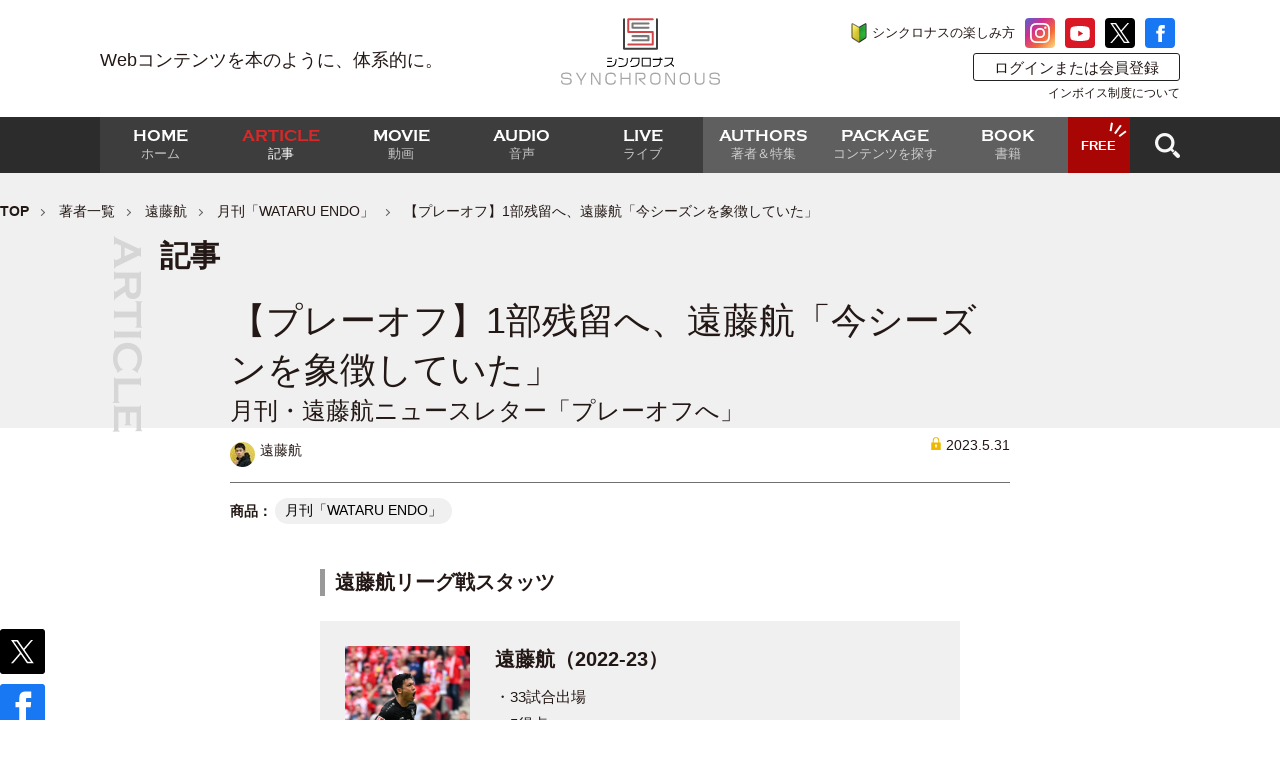

--- FILE ---
content_type: text/html; charset=utf-8
request_url: https://www.synchronous.jp/articles/-/962
body_size: 11889
content:
<!DOCTYPE html>
<html lang="ja">
<head>
<!-- Optimize Next -->
<script>(function(p,r,o,j,e,c,t,g){
p['_'+t]={};g=r.createElement('script');g.src='https://www.googletagmanager.com/gtm.js?id=GTM-'+t;r[o].prepend(g);
g=r.createElement('style');g.innerText='.'+e+t+'{visibility:hidden!important}';r[o].prepend(g);
r[o][j].add(e+t);setTimeout(function(){if(r[o][j].contains(e+t)){r[o][j].remove(e+t);p['_'+t]=0}},c)
})(window,document,'documentElement','classList','loading',2000,'5FD4DZDQ')</script>
<!-- End Optimize Next -->

<meta charset="UTF-8">
<meta http-equiv="X-UA-Compatible" content="IE=edge">
<meta name="viewport" content="width=device-width,initial-scale=1">
<meta name="format-detection" content="telephone=no">
<title>【プレーオフ】1部残留へ、遠藤航「今シーズンを象徴していた」 | SYNCHRONOUS シンクロナス</title>
<meta name="description" content="ブンデスリーガ2022-23はシーズンを終え、遠藤航が所属するシュツットガルトはシーズン16位。この結果、ブンデス2部で3位となった古豪・ハンブルガーSVと入れ替え戦を戦うことになる。キャプテン...">
<meta property="fb:app_id" content="910138766476878">
<meta property="og:locale" content="ja_JP">
<meta property="og:title" content="【プレーオフ】1部残留へ、遠藤航「今シーズンを象徴していた」 | SYNCHRONOUS シンクロナス">
<meta property="og:description" content="ブンデスリーガ2022-23はシーズンを終え、遠藤航が所属するシュツットガルトはシーズン16位。この結果、ブンデス2部で3位となった古豪・ハンブルガーSVと入れ替え戦を戦うことになる。キャプテン...">
<meta property="og:image" content="https://synchrns.ismcdn.jp/mwimgs/d/e/1200wm/img_de24c7a92ca670202532eb48efcffced2733765.jpg">
<meta property="og:url" content="https://www.synchronous.jp/articles/-/962">
<meta property="og:type" content="website">
<meta property="og:site_name" content="【プレーオフ】1部残留へ、遠藤航「今シーズンを象徴していた」 | SYNCHRONOUS シンクロナス">
<meta property="article:publisher" content="https://www.synchronous.jp/articles/-/962">
<meta name="twitter:card" content="summary_large_image">
<meta name="twitter:title" content="【プレーオフ】1部残留へ、遠藤航「今シーズンを象徴していた」 | SYNCHRONOUS シンクロナス">
<meta name="twitter:url" content="https://www.synchronous.jp/articles/-/962">
<meta name="twitter:description" content="ブンデスリーガ2022-23はシーズンを終え、遠藤航が所属するシュツットガルトはシーズン16位。この結果、ブンデス2部で3位となった古豪・ハンブルガーSVと入れ替え戦を戦うことになる。キャプテン...">
<meta name="twitter:image" content="https://synchrns.ismcdn.jp/mwimgs/d/e/1200wm/img_de24c7a92ca670202532eb48efcffced2733765.jpg">
<meta name="twitter:site" content="@Synchronous_JP">
<meta name="robots" content="max-image-preview:large">
<meta name="theme-color" content="#d82929">
<meta name="facebook-domain-verification" content="yhdb7f1kzrxhvb8lvfs9piqtn3grbg">
<link rel="alternate" type="application/rss+xml" title="RSS | SYNCHRONOUS シンクロナス" href="https://www.synchronous.jp/list/feed/rss" /><link rel="icon" type="image/png" href="https://synchrns.ismcdn.jp/common/images/icon/icon-192x192.png" sizes="192x192">
<link rel="apple-touch-icon" href="https://synchrns.ismcdn.jp/common/images/apple-touch-icon.png" sizes="180x180">
<link rel="shortcut icon" href="https://synchrns.ismcdn.jp/common/images/favicon.ico">
<link rel="canonical" href="https://www.synchronous.jp/articles/-/962">


<link href="https://players.brightcove.net/videojs-overlay/2/videojs-overlay.css" rel='stylesheet'>

<link href="https://synchrns.ismcdn.jp/resources/synchro/css/pc/shared/shared.css?rd=202510201350" rel="stylesheet">
<link href="https://synchrns.ismcdn.jp/resources/synchro/css/pc/page/article.css?rd=202510201350" rel="stylesheet">



<script src="https://synchrns.ismcdn.jp/resources/synchro/js/pc/article.js?rd=202510201350" defer></script>
<link rel="preconnect" href="https://synchrns.ismcdn.jp" crossorigin>
<link rel="preconnect" href="https://www.google-analytics.com" crossorigin>
<link rel="preconnect" href="https://www.googletagmanager.com" crossorigin>
<link rel="preconnect" href="https://ajax.googleapis.com" crossorigin><script>
dataLayer = [
  {
  "userStatus": 0,
  "contentId": "962",
  "title": "【プレーオフ】1部残留へ、遠藤航「今シーズンを象徴していた」",
  "category": "遠藤航",
  "genre": "記事",
  "pubDate": "2023/05/31 11:00:00",
  "elapsedDays": "961",
  "status": "有料"
}
];
</script>
<!-- Google Tag Manager -->
<script>(function(w,d,s,l,i){w[l]=w[l]||[];w[l].push({'gtm.start':
new Date().getTime(),event:'gtm.js'});var f=d.getElementsByTagName(s)[0],
j=d.createElement(s),dl=l!='dataLayer'?'&l='+l:'';j.async=true;j.src=
'https://www.googletagmanager.com/gtm.js?id='+i+dl;f.parentNode.insertBefore(j,f);
})(window,document,'script','dataLayer','GTM-NK78J9T');</script>
<!-- End Google Tag Manager -->
<script type="application/ld+json">
[{"@context":"http://schema.org","@type":"WebSite","name":"SYNCHRONOUS","alternateName":"SYNCHRONOUS シンクロナス","url":"https://www.synchronous.jp","potentialAction":{"@type":"SearchAction","target":"https://www.synchronous.jp/search?fulltext={search_term}","query-input":"required name=search_term"}},{"@context":"http://schema.org","@type":"BreadcrumbList","itemListElement":[{"@type":"ListItem","position":1,"item":{"@id":"https://www.synchronous.jp","name":"TOP"}},{"@type":"ListItem","position":2,"item":{"@id":"https://www.synchronous.jp/list/authors","name":"著者一覧"}},{"@type":"ListItem","position":3,"item":{"@id":"https://www.synchronous.jp/list/authors/wataruendo","name":"遠藤航"}},{"@type":"ListItem","position":4,"item":{"@id":"https://www.synchronous.jp/ud/content/6119eb747765614663070000","name":"月刊「WATARU ENDO」"}},{"@type":"ListItem","position":5,"item":{"@id":"https://www.synchronous.jp/articles/-/962","name":"【プレーオフ】1部残留へ、遠藤航「今シーズンを象徴していた」"}}]},{"@context":"http://schema.org","@type":"NewsArticle","mainEntityOfPage":{"@type":"WebPage","@id":"https://www.synchronous.jp/articles/-/962"},"headline":"【プレーオフ】1部残留へ、遠藤航「今シーズンを象徴していた」","image":{"@type":"ImageObject","url":"https://synchrns.ismcdn.jp/mwimgs/d/e/1280wm/img_de24c7a92ca670202532eb48efcffced2733765.jpg","width":"1280","height":"853"},"datePublished":"2023-05-31T11:00:00+09:00","dateModified":"2023-05-31T10:53:21+09:00","author":[{"@type":"Person","name":"遠藤航","url":"https://www.synchronous.jp/list/authors/wataruendo"}],"description":"ブンデスリーガ2022-23はシーズンを終え、遠藤航が所属するシュツットガルトはシーズン16位。この結果、ブンデス2部で3位となった古豪・ハンブルガーSVと入れ替え戦を戦うことになる。キャプテン...","publisher":{"@type":"Organization","name":"SYNCHRONOUS","logo":{"@type":"ImageObject","url":"https://www.synchronous.jp/common/images/synchro/logo-amp.png"}},"isAccessibleForFree":"False","hasPart":{"@type":"WebPageElement","isAccessibleForFree":"False","cssSelector":".paywall-content"}}]
</script>
<link rel="preload" as="image" href="https://synchrns.ismcdn.jp/common/images/synchro/logo.svg">
</head>
<body>
<!-- Google Tag Manager (noscript) -->
<noscript><iframe src="https://www.googletagmanager.com/ns.html?id=GTM-NK78J9T"
height="0" width="0" style="display:none;visibility:hidden"></iframe></noscript>
<!-- End Google Tag Manager (noscript) --><div class="l-wrap">

<header class="header" data-anchor="#top">

  <div class="header-upper l-header">
    <div class="header__tagline">
      Webコンテンツを本のように、体系的に。
    </div>
    <div class="header__logo"><a href="/"><img src="https://synchrns.ismcdn.jp/common/images/synchro/logo.svg" alt="シンクロナス SYNCHRONOUS" class="header-logo" width="159" height="67"></a></div>
    <div class="header-btn">
      <div class="header-btn-upper">
        <a href="/list/howto" class="c-icon-youngleaf">シンクロナスの楽しみ方</a>
        <a href="https://www.instagram.com/synchronous_jp" rel="noopener" target="_blank" class="c-btn-sns --insta"><img src="/common/images/synchro/v1/sns-insta-w.svg" width="20" height="20"></a>
        <a href="https://www.youtube.com/channel/UC4wVi7k8qF3JVsNzG7z92ag" rel="noopener" target="_blank" class="c-btn-sns --youtube"><img src="/common/images/synchro/v1/sns-youtube-w.svg" width="20" height="15"></a>
        <a href="https://x.com/Synchronous_JP" rel="noopener" target="_blank" class="c-btn-sns --x"><img src="/common/images/synchro/v1/sns-x-w.svg" width="20" height="20"></a>
        <a href="https://www.facebook.com/Synchronous-100399822250184/" rel="noopener" target="_blank" class="c-btn-sns --fb"><img src="/common/images/synchro/v1/sns-fb-w.svg" width="9" height="17"></a>
      </div>
      <div class="u-flex u-justify-end">
        <a href="https://regist.synchronous.jp/mypage/login?callback=https%3A%2F%2Fwww.synchronous.jp%2Fauth%2Fal%3Freturn_to%3D%252Farticles%252F-%252F962" class="header-btn__link">ログインまたは会員登録</a>
      </div>
      
      <div class="u-flex u-justify-end u-lg-mt-1">
        <a href="https://www.jbpress.co.jp/list/corporate/invoice/" target="_blank" rel="noopener" class="u-fs-12">インボイス制度について</a>
      </div>
      
    </div>
  </div>

  <div class="header-bottom">
      <div class="l-header u-flex u-justify-between u-items-center">
        <nav class="header-nav">
          <a href="/" class="header-nav__link --dark"><strong class="f-copperplate">HOME</strong><span>ホーム</span></a>
          <a href="/subcategory/%E8%A8%98%E4%BA%8B" class="header-nav__link --dark is-active"><strong class="f-copperplate">ARTICLE</strong><span>記事</span></a>
          <a href="/subcategory/%E5%8B%95%E7%94%BB" class="header-nav__link --dark"><strong class="f-copperplate">MOVIE</strong><span>動画</span></a>
          <a href="/subcategory/%E9%9F%B3%E5%A3%B0" class="header-nav__link  --dark"><strong class="f-copperplate">AUDIO</strong><span>音声</span></a>
          <a href="/subcategory/%E3%82%A4%E3%83%99%E3%83%B3%E3%83%88" class="header-nav__link --dark"><strong class="f-copperplate">LIVE</strong><span>ライブ</span></a>
          <a href="/list/authors" class="header-nav__link --light"><strong class="f-copperplate">AUTHORS</strong><span>著者＆特集</span></a>
          <a href="/list/content" class="header-nav__link --light"><strong class="f-copperplate">PACKAGE</strong><span>コンテンツを探す</span></a>
          <a href="/list/books" class="header-nav__link --light"><strong class="f-copperplate">BOOK</strong><span>書籍</span></a>
          <a href="/list/free_pickup" class="header-nav__link --darkred"><span>FREE</span></a>
        </nav>
        <div class="header-search js-header-search-icon">
          <img src="https://synchrns.ismcdn.jp/common/images/synchro/v1/icon-search.png" width="25" height="25" alt="">
        </div>
      </div>
    </div>
<div class="header-searchform js-header-searchform">
  <div class="header-searchform__inner">
    <form class="header-searchform__form" action="/search">
      <input type="text" class="header-searchform__text" name="fulltext" placeholder="サイト検索" value="">
      <div class="header-searchform__btn">
        <button type="submit" class="header-searchform__btn-icon"></button>
      </div>
    </form>
  </div>
</div>
</header>
  <div class="l-container">
  <div class="m-breadcrumb">
    <ul class="m-breadcrumb-list">
      <li class="m-breadcrumb-list-item">
        <a href="https://www.synchronous.jp" class="m-breadcrumb__link">TOP</a>
      </li>
      <li class="m-breadcrumb-list-item">
        <a href="https://www.synchronous.jp/list/authors" class="m-breadcrumb__link">著者一覧</a>
      </li>
      <li class="m-breadcrumb-list-item">
        <a href="https://www.synchronous.jp/list/authors/wataruendo" class="m-breadcrumb__link">遠藤航</a>
      </li>
      <li class="m-breadcrumb-list-item">
        <a href="https://www.synchronous.jp/ud/content/6119eb747765614663070000" class="m-breadcrumb__link">月刊「WATARU ENDO」</a>
      </li>
      <li class="m-breadcrumb-list-item">
        【プレーオフ】1部残留へ、遠藤航「今シーズンを象徴していた」
      </li>
    </ul>
  </div>
  
  <div class="c-headding --article">
    記事
  </div>
  <div class=" l-container-inner --article">
    <div class="article-signage">
      
      <h1 class="article-signage__ttl">【プレーオフ】1部残留へ、遠藤航「今シーズンを象徴していた」</h1>
        <div class="article-signage__subttl">月刊・遠藤航ニュースレター「プレーオフへ」</div>
      <div class="article-signage__data">
        <a href="/list/authors/wataruendo#packageprofile" class="m-articles-item__author">
            <div class="c-author-iconname">
    <img src="[data-uri]" data-src="https://synchrns.ismcdn.jp/mwimgs/d/c/25wm/img_dc165126f71b80e72764965d508859ad191393.jpg" data-srcset="https://synchrns.ismcdn.jp/mwimgs/d/c/25wm/img_dc165126f71b80e72764965d508859ad191393.jpg 1x, https://synchrns.ismcdn.jp/mwimgs/d/c/25wm/img_dc165126f71b80e72764965d508859ad191393.jpg 2x" alt="" class="lozad" width="25" height="25">
    <span>遠藤航</span>
  </div>

        </a>
        <div class="article-signage__date"><span class="c-mark-key"></span>2023.5.31</div>
      </div>
<div class="article-signage-contents">
  <a href="/ud/content/6119eb747765614663070000" class="article-signage-contents__item">月刊「WATARU ENDO」</a>
</div>
    </div>
  </div>      <div id="follow-body" class="follow-body">
<div class="following-sns js-following-sns" id="following-sns">
  <ul class="u-flex">
     <li class="u-lg-mr-5 u-sm-mr-2"><a rel="nofollow" href="https://x.com/intent/tweet?text=【プレーオフ】1部残留へ、遠藤航「今シーズンを象徴していた」&url=https://www.synchronous.jp/articles/-/962&hashtags=SYNCHRONOUS" target="_blank"><img src="https://synchrns.ismcdn.jp/common/images/synchro/v1/icon-x-color.png" alt="" width="45" height="45"></a></li>
     <li><a href="https://www.facebook.com/sharer/sharer.php?u=https://www.synchronous.jp/articles/-/962&t=【プレーオフ】1部残留へ、遠藤航「今シーズンを象徴していた」" target="_blank"><img src="https://synchrns.ismcdn.jp/common/images/synchro/v1/icon-fb-color.png" alt="" width="45" height="45"></a></li>
  </ul>
</div>        <div class="l-main">

<div class="l-body article-body">
      <h3 class="accent" id="tbcontents-1">遠藤航リーグ戦スタッツ</h3>

<div class="template-box">
<div class="template-box__image">
<figure class="image-area figure-center" style="width:600px;"><img alt="" class="lozad" src="" data-src="https://synchrns.ismcdn.jp/mwimgs/b/3/640wm/img_b305bb49471ae99f44639bc3ecbf5c91900194.jpg" data-srcset="https://synchrns.ismcdn.jp/mwimgs/b/3/640wm/img_b305bb49471ae99f44639bc3ecbf5c91900194.jpg 1x, https://synchrns.ismcdn.jp/mwimgs/b/3/1280wm/img_b305bb49471ae99f44639bc3ecbf5c91900194.jpg 2x" width="640" height="1001"></figure>
</div>

<p> </p>

<div class="template-box__text">
<div class="template-box__text__name">遠藤航（2022-23）</div>

<p>・33試合出場<br>
・5得点<br>
・4アシスト<br>
・デュエル勝利数439（ブンデス4位）<br>
・走行距離356km（ブンデス7位）  </p>
</div>

<p> </p>
</div>

<p class="accent"> </p>

<h3 class="accent" id="tbcontents-2">入れ替え戦「やるのは自分たち」</h3>

<p>　22－23シーズンのリーグ戦が終わり、僕たちシュツットガルトは入れ替え戦を戦うことになりました。</p>

<p>　18チームが戦うブンデスリーガは17、18位のクラブが自動的に降格し、16位がプレーオフとして入れ替え戦を戦うレギュレーションになっています。</p>

<p style="text-align: center;">※</p>

<p>　最終節を迎える前、15位にいた僕たちは勝てばそのまま自動残留。来シーズンもブンデス1部で戦うことができました。</p>

<p>　相手はホッフェンハイム。</p>

<p>　場所はメルセデスベンツ・アレーナ。収容人数60,449人を誇るホームスタジアムで戦えることは大きなアドバンテージでした。</p>

<p>　加えてその前の試合、アウェイのマインツ戦では4対1で逆転勝利を飾り、チームのモチベーションも高いはずでした。</p>

<p>　しかし結果は1対1のドロー。</p>

<p>　引き分けの場合、残留を争う（麻也君が所属する）シャルケ、（浅野琢磨）ボーフムが勝利すると僕たちは自動降格となります。</p>

<p>　試合終了のホイッスルが鳴った瞬間、チームメイトたちが膝から崩れ落ち、頭を抱える選手もいました。</p>

<p>　他会場の結果を耳に入れていなかった僕は、「ああ、降格してしまったんだ」と思いました。</p>

<p>　キャプテンとして2シーズン目、大きな責任を感じました。</p>

<p>　ベンチに戻り（原口）元気くんに聞きました。</p>

<p>「どこが勝ったんですか？」</p>

<p>　すると元気くんは「入れ替え戦だよ」と。</p>

<p>　ボーフムは勝ったことで残留、シャルケは敗北を喫して降格（その前の33節の段階でヘルタの降格が決まっていました）。僕たちがプレーオフを戦うことになったと言うのです。...</p>
    <div class="js-body paywall-content">
    </div>
</div>        </div>
      </div>

      <div class="l-main">
<div class="c-author-link">
  <a href="/list/authors/wataruendo" style="background-color:#70191a;">遠藤航のページへ</a>
</div><div class="article-keyowrds">
    <a href="/search?keyword[]=%E9%81%A0%E8%97%A4%E8%88%AA" rel="tag" class="article-keyowrds__link">遠藤航</a>
    <a href="/search?keyword[]=%E5%85%A5%E3%82%8C%E6%9B%BF%E3%81%88%E6%88%A6" rel="tag" class="article-keyowrds__link">入れ替え戦</a>
    <a href="/search?keyword[]=%E3%83%8F%E3%83%B3%E3%83%96%E3%83%AB%E3%82%AC%E3%83%BCSV" rel="tag" class="article-keyowrds__link">ハンブルガーSV</a>
    <a href="/search?keyword[]=%E3%83%97%E3%83%AC%E3%83%BC%E3%82%AA%E3%83%95" rel="tag" class="article-keyowrds__link">プレーオフ</a>
    <a href="/search?keyword[]=%E3%83%96%E3%83%B3%E3%83%87%E3%82%B9%E3%83%AA%E3%83%BC%E3%82%AC" rel="tag" class="article-keyowrds__link">ブンデスリーガ</a>
</div><div class="recommend-article">
  <div class="c-headline">関連記事</div>
  <div class="m-list-3c">
        <article class="m-article-column">
    <div class="m-article-column__img">
      <a href="/articles/-/3272">
        <img src="[data-uri]" data-src="https://synchrns.ismcdn.jp/mwimgs/a/4/280/img_a463e115e972c9e65777614cd56b3b8e214685.png" data-srcset="https://synchrns.ismcdn.jp/mwimgs/a/4/280/img_a463e115e972c9e65777614cd56b3b8e214685.png 1x, https://synchrns.ismcdn.jp/mwimgs/a/4/560/img_a463e115e972c9e65777614cd56b3b8e214685.png 2x" alt="" class="lozad" width="280" height="158">
      </a>
    </div>
    <div class="m-article-column__content">
      <div class="m-article-column__upper">
        
        <div class="m-article-column__date">
          <span class="c-mark-key"></span><time datetime="2025-12-30" class="c-date">2025.12.30</time>
        </div>
      </div>
      
      <div class="m-article-column__ttl">
        <a href="/articles/-/3272">【遠藤航】2026年は「感情に従う」とは？</a>
      </div>
      
    </div>
    </a>
    </article>

        <article class="m-article-column">
    <div class="m-article-column__img">
      <a href="/articles/-/3246">
        <img src="[data-uri]" data-src="https://synchrns.ismcdn.jp/mwimgs/c/1/280/img_c1337d18b0dd3f0d8b8598b33748213e232303.png" data-srcset="https://synchrns.ismcdn.jp/mwimgs/c/1/280/img_c1337d18b0dd3f0d8b8598b33748213e232303.png 1x, https://synchrns.ismcdn.jp/mwimgs/c/1/560/img_c1337d18b0dd3f0d8b8598b33748213e232303.png 2x" alt="" class="lozad" width="280" height="158">
      </a>
    </div>
    <div class="m-article-column__content">
      <div class="m-article-column__upper">
        
        <div class="m-article-column__date">
          <span class="c-mark-key"></span><time datetime="2025-12-24" class="c-date">2025.12.24</time>
        </div>
      </div>
      
      <div class="m-article-column__ttl">
        <a href="/articles/-/3246">【遠藤航】離脱中、気になる負傷について／W杯組合せ、オランダ勢の反応</a>
      </div>
      
    </div>
    </a>
    </article>

        <article class="m-article-column">
    <div class="m-article-column__img">
      <a href="/articles/-/3190">
        <img src="[data-uri]" data-src="https://synchrns.ismcdn.jp/mwimgs/c/4/280/img_c41e1b4362518aa6feb57f46a81b78b3118683.png" data-srcset="https://synchrns.ismcdn.jp/mwimgs/c/4/280/img_c41e1b4362518aa6feb57f46a81b78b3118683.png 1x, https://synchrns.ismcdn.jp/mwimgs/c/4/560/img_c41e1b4362518aa6feb57f46a81b78b3118683.png 2x" alt="" class="lozad" width="280" height="158">
      </a>
    </div>
    <div class="m-article-column__content">
      <div class="m-article-column__upper">
        
        <div class="m-article-column__date">
          <span class="c-mark-key"></span><time datetime="2025-12-06" class="c-date">2025.12.6</time>
        </div>
      </div>
      
      <div class="m-article-column__ttl">
        <a href="/articles/-/3190">【遠藤航】W杯組み合わせ決定「そっちか」……つい笑みがこぼれた瞬間</a>
      </div>
      
    </div>
    </a>
    </article>

        <article class="m-article-column">
    <div class="m-article-column__img">
      <a href="/articles/-/3014">
        <img src="[data-uri]" data-src="https://synchrns.ismcdn.jp/mwimgs/6/3/280/img_639426b0d56383d1e0badaa4f981ec769070688.jpg" data-srcset="https://synchrns.ismcdn.jp/mwimgs/6/3/280/img_639426b0d56383d1e0badaa4f981ec769070688.jpg 1x, https://synchrns.ismcdn.jp/mwimgs/6/3/560/img_639426b0d56383d1e0badaa4f981ec769070688.jpg 2x" alt="" class="lozad" width="280" height="197">
      </a>
    </div>
    <div class="m-article-column__content">
      <div class="m-article-column__upper">
        
        <div class="m-article-column__date">
          <span class="c-mark-key"></span><time datetime="2025-10-17" class="c-date">2025.10.17</time>
        </div>
      </div>
      
      <div class="m-article-column__ttl">
        <a href="/articles/-/3014">【遠藤航】リバプールの不調？　僕にできることを考えてみる</a>
      </div>
      
    </div>
    </a>
    </article>

        <article class="m-article-column">
    <div class="m-article-column__img">
      <a href="/articles/-/3013">
        <img src="[data-uri]" data-src="https://synchrns.ismcdn.jp/mwimgs/9/f/280/img_9f6ca3d7c132397e025bb5eb104d0a333755504.jpg" data-srcset="https://synchrns.ismcdn.jp/mwimgs/9/f/280/img_9f6ca3d7c132397e025bb5eb104d0a333755504.jpg 1x, https://synchrns.ismcdn.jp/mwimgs/9/f/560/img_9f6ca3d7c132397e025bb5eb104d0a333755504.jpg 2x" alt="" class="lozad" width="280" height="186">
      </a>
    </div>
    <div class="m-article-column__content">
      <div class="m-article-column__upper">
        
        <div class="m-article-column__date">
          <span class="c-mark-key"></span><time datetime="2025-10-16" class="c-date">2025.10.16</time>
        </div>
      </div>
      
      <div class="m-article-column__ttl">
        <a href="/articles/-/3013">【遠藤航】ブラジル撃破をイギリスから見守る。日本代表のこと</a>
      </div>
      
    </div>
    </a>
    </article>

        <article class="m-article-column">
    <div class="m-article-column__img">
      <a href="/articles/-/2965">
        <img src="[data-uri]" data-src="https://synchrns.ismcdn.jp/mwimgs/7/8/280/img_7838d94e76abc441e3b12e3c144cc4793862091.jpg" data-srcset="https://synchrns.ismcdn.jp/mwimgs/7/8/280/img_7838d94e76abc441e3b12e3c144cc4793862091.jpg 1x, https://synchrns.ismcdn.jp/mwimgs/7/8/560/img_7838d94e76abc441e3b12e3c144cc4793862091.jpg 2x" alt="" class="lozad" width="280" height="186">
      </a>
    </div>
    <div class="m-article-column__content">
      <div class="m-article-column__upper">
        
        <div class="m-article-column__date">
          <span class="c-mark-key"></span><time datetime="2025-10-03" class="c-date">2025.10.3</time>
        </div>
      </div>
      
      <div class="m-article-column__ttl">
        <a href="/articles/-/2965">【独占・遠藤航】苦境にも「だからこそ、信頼を勝ち取る作業を」</a>
      </div>
      
    </div>
    </a>
    </article>

  </div>
  <div class="c-more-link u-lg-mb-5">
    <a href="/search?catecode[]=wataruendo&subcategory[]=記事">もっとみる</a>
  </div>
</div>
<div class="recommend-article">
  <div class="c-headline">関連動画</div>
  <div class="m-list-3c">
        <article class="m-article-column">
    <div class="m-article-column__img c-icon-play">
      <a href="/articles/-/3322">
        <img src="[data-uri]" data-src="https://synchrns.ismcdn.jp/mwimgs/4/f/280/img_4f0bac63bac1b040758ead33e8a749a5204460.png" data-srcset="https://synchrns.ismcdn.jp/mwimgs/4/f/280/img_4f0bac63bac1b040758ead33e8a749a5204460.png 1x, https://synchrns.ismcdn.jp/mwimgs/4/f/560/img_4f0bac63bac1b040758ead33e8a749a5204460.png 2x" alt="" class="lozad" width="280" height="158">
      </a>
    </div>
    <div class="m-article-column__content">
      <div class="m-article-column__upper">
        
        <div class="m-article-column__date">
          <span class="c-mark-key"></span><time datetime="2026-01-15" class="c-date">2026.1.15</time>
        </div>
      </div>
      
      <div class="m-article-column__ttl">
        <a href="/articles/-/3322">【独占・遠藤航】変わったピッチ眼「10％の失点の確率を防ぐ」</a>
      </div>
      
    </div>
    </a>
    </article>

        <article class="m-article-column">
    <div class="m-article-column__img c-icon-play">
      <a href="/articles/-/3197">
        <img src="[data-uri]" data-src="https://synchrns.ismcdn.jp/mwimgs/9/e/280/img_9eee79de9057d0bc1118a303833312ad226385.png" data-srcset="https://synchrns.ismcdn.jp/mwimgs/9/e/280/img_9eee79de9057d0bc1118a303833312ad226385.png 1x, https://synchrns.ismcdn.jp/mwimgs/9/e/560/img_9eee79de9057d0bc1118a303833312ad226385.png 2x" alt="" class="lozad" width="280" height="158">
      </a>
    </div>
    <div class="m-article-column__content">
      <div class="m-article-column__upper">
        
        <div class="m-article-column__date">
          <span class="c-mark-key"></span><time datetime="2025-12-10" class="c-date">2025.12.10</time>
        </div>
      </div>
      
      <div class="m-article-column__ttl">
        <a href="/articles/-/3197">【独占・遠藤航】「台頭・佐野海舟」「試合勘？」2025年の日本代表、締めくくりをどう感じたか</a>
      </div>
      
    </div>
    </a>
    </article>

        <article class="m-article-column">
    <div class="m-article-column__img c-icon-play">
      <a href="/articles/-/3112">
        <img src="[data-uri]" data-src="https://synchrns.ismcdn.jp/mwimgs/d/0/280/img_d08183f01cecfc52632974a05682eaa2165860.png" data-srcset="https://synchrns.ismcdn.jp/mwimgs/d/0/280/img_d08183f01cecfc52632974a05682eaa2165860.png 1x, https://synchrns.ismcdn.jp/mwimgs/d/0/560/img_d08183f01cecfc52632974a05682eaa2165860.png 2x" alt="" class="lozad" width="280" height="158">
      </a>
    </div>
    <div class="m-article-column__content">
      <div class="m-article-column__upper">
        
        <div class="m-article-column__date">
          <span class="c-mark-key"></span><time datetime="2025-11-12" class="c-date">2025.11.12</time>
        </div>
      </div>
      
      <div class="m-article-column__ttl">
        <a href="/articles/-/3112">【独占・遠藤航】カラバオ、クリスタルパレスに敗戦。鎌田大地との会話</a>
      </div>
      
    </div>
    </a>
    </article>

        <article class="m-article-column">
    <div class="m-article-column__img c-icon-play">
      <a href="/articles/-/3075">
        <img src="[data-uri]" data-src="https://synchrns.ismcdn.jp/mwimgs/f/8/280/img_f8b2765e903c8a82d4da0447a0da49a3242068.png" data-srcset="https://synchrns.ismcdn.jp/mwimgs/f/8/280/img_f8b2765e903c8a82d4da0447a0da49a3242068.png 1x, https://synchrns.ismcdn.jp/mwimgs/f/8/560/img_f8b2765e903c8a82d4da0447a0da49a3242068.png 2x" alt="" class="lozad" width="280" height="158">
      </a>
    </div>
    <div class="m-article-column__content">
      <div class="m-article-column__upper">
        
        <div class="m-article-column__date">
          <span class="c-mark-key"></span><time datetime="2025-11-01" class="c-date">2025.11.1</time>
        </div>
      </div>
      
      <div class="m-article-column__ttl">
        <a href="/articles/-/3075">【独占・遠藤航】苦しい時期、取り組むべきことは？　リバプールの選手ミーティングは？</a>
      </div>
      
    </div>
    </a>
    </article>

        <article class="m-article-column">
    <div class="m-article-column__img c-icon-play">
      <a href="/articles/-/2921">
        <img src="[data-uri]" data-src="https://synchrns.ismcdn.jp/mwimgs/4/2/280/img_421f5e5734564f544914a691c9d266961586773.png" data-srcset="https://synchrns.ismcdn.jp/mwimgs/4/2/280/img_421f5e5734564f544914a691c9d266961586773.png 1x, https://synchrns.ismcdn.jp/mwimgs/4/2/560/img_421f5e5734564f544914a691c9d266961586773.png 2x" alt="" class="lozad" width="280" height="191">
      </a>
    </div>
    <div class="m-article-column__content">
      <div class="m-article-column__upper">
        
        <div class="m-article-column__date">
          <span class="c-mark-key"></span><time datetime="2025-09-21" class="c-date">2025.9.21</time>
        </div>
      </div>
      
      <div class="m-article-column__ttl">
        <a href="/articles/-/2921">【遠藤航カップ2025】「みんな上手すぎ」日本代表選手が唸った！遠藤航チームとの夢の対戦、フルカバーでお届け</a>
      </div>
      
    </div>
    </a>
    </article>

        <article class="m-article-column">
    <div class="m-article-column__img c-icon-play">
      <a href="/articles/-/2919">
        <img src="[data-uri]" data-src="https://synchrns.ismcdn.jp/mwimgs/d/6/280/img_d6e7966a7ac00a88130df1fadeb1ed8c2792482.jpg" data-srcset="https://synchrns.ismcdn.jp/mwimgs/d/6/280/img_d6e7966a7ac00a88130df1fadeb1ed8c2792482.jpg 1x, https://synchrns.ismcdn.jp/mwimgs/d/6/560/img_d6e7966a7ac00a88130df1fadeb1ed8c2792482.jpg 2x" alt="" class="lozad" width="280" height="186">
      </a>
    </div>
    <div class="m-article-column__content">
      <div class="m-article-column__upper">
        
        <div class="m-article-column__date">
          <span class="c-mark-key"></span><time datetime="2025-09-21" class="c-date">2025.9.21</time>
        </div>
      </div>
      
      <div class="m-article-column__ttl">
        <a href="/articles/-/2919">【遠藤航】日本代表、メキシコ・アメリカ戦を「いい経験」と振り返るワケは？</a>
      </div>
      
    </div>
    </a>
    </article>

  </div>
  <div class="c-more-link">
    <a href="/search?catecode[]=wataruendo&subcategory[]=動画">もっとみる</a>
  </div>
</div>
<div class="recommend-article">
  <div class="c-headline">関連音声</div>
  <div class="m-list-3c">
        <article class="m-article-column">
    <div class="m-article-column__img c-icon-play">
      <a href="/articles/-/1261">
        <img src="[data-uri]" data-src="https://synchrns.ismcdn.jp/mwimgs/3/5/280/img_352653ba43306ab3fcf434209024d6dc1558268.png" data-srcset="https://synchrns.ismcdn.jp/mwimgs/3/5/280/img_352653ba43306ab3fcf434209024d6dc1558268.png 1x, https://synchrns.ismcdn.jp/mwimgs/3/5/560/img_352653ba43306ab3fcf434209024d6dc1558268.png 2x" alt="" class="lozad" width="280" height="156">
      </a>
    </div>
    <div class="m-article-column__content">
      <div class="m-article-column__upper">
        
        <div class="m-article-column__date">
          <span class="c-mark-key"></span><time datetime="2023-11-20" class="c-date">2023.11.20</time>
        </div>
      </div>
      
      <div class="m-article-column__ttl">
        <a href="/articles/-/1261">【フル出場】遠藤航が振り返る、ブレントフォード戦「判断ははっきりしていた」</a>
      </div>
      
    </div>
    </a>
    </article>

        <article class="m-article-column">
    <div class="m-article-column__img c-icon-play">
      <a href="/articles/-/1114">
        <img src="[data-uri]" data-src="https://synchrns.ismcdn.jp/mwimgs/7/f/280/img_7fccf07bdd5a26adbbe33bffbddcfff72355368.png" data-srcset="https://synchrns.ismcdn.jp/mwimgs/7/f/280/img_7fccf07bdd5a26adbbe33bffbddcfff72355368.png 1x, https://synchrns.ismcdn.jp/mwimgs/7/f/560/img_7fccf07bdd5a26adbbe33bffbddcfff72355368.png 2x" alt="" class="lozad" width="280" height="156">
      </a>
    </div>
    <div class="m-article-column__content">
      <div class="m-article-column__upper">
        
        <div class="m-article-column__date">
          <span class="c-mark-key"></span><time datetime="2023-09-06" class="c-date">2023.9.6</time>
        </div>
      </div>
      
      <div class="m-article-column__ttl">
        <a href="/articles/-/1114">【遠藤航】振り返る3試合「正直、これまで見た中でもっとも衝撃だった選手が……」</a>
      </div>
      
    </div>
    </a>
    </article>

        <article class="m-article-column">
    <div class="m-article-column__img c-icon-play">
      <a href="/articles/-/408">
        <img src="[data-uri]" data-src="https://synchrns.ismcdn.jp/mwimgs/2/9/280/img_29dff1c44620b7d2755baaa900ab5080274442.jpg" data-srcset="https://synchrns.ismcdn.jp/mwimgs/2/9/280/img_29dff1c44620b7d2755baaa900ab5080274442.jpg 1x, https://synchrns.ismcdn.jp/mwimgs/2/9/560/img_29dff1c44620b7d2755baaa900ab5080274442.jpg 2x" alt="" class="lozad" width="280" height="157">
      </a>
    </div>
    <div class="m-article-column__content">
      <div class="m-article-column__upper">
        
        <div class="m-article-column__date">
          <span class="c-mark-key"></span><time datetime="2022-03-12" class="c-date">2022.3.12</time>
        </div>
      </div>
      
      <div class="m-article-column__ttl">
        <a href="/articles/-/408">【音声解説】「劇的逆転勝利」の裏側にあった数的優位の捉え直し</a>
      </div>
      
    </div>
    </a>
    </article>

        <article class="m-article-column">
    <div class="m-article-column__img c-icon-play">
      <a href="/articles/-/372">
        <img src="[data-uri]" data-src="https://synchrns.ismcdn.jp/mwimgs/5/3/280/img_5314ae3e3c46120b34044f0e99bca6a819032916.jpg" data-srcset="https://synchrns.ismcdn.jp/mwimgs/5/3/280/img_5314ae3e3c46120b34044f0e99bca6a819032916.jpg 1x, https://synchrns.ismcdn.jp/mwimgs/5/3/560/img_5314ae3e3c46120b34044f0e99bca6a819032916.jpg 2x" alt="" class="lozad" width="280" height="186">
      </a>
    </div>
    <div class="m-article-column__content">
      <div class="m-article-column__upper">
        
        <div class="m-article-column__date">
          <span class="c-mark-key"></span><time datetime="2022-02-12" class="c-date">2022.2.12</time>
        </div>
      </div>
      
      <div class="m-article-column__ttl">
        <a href="/articles/-/372">【遠藤航】バースデー特別live配信アーカイブ</a>
      </div>
      
    </div>
    </a>
    </article>

        <article class="m-article-column">
    <div class="m-article-column__img c-icon-play">
      <a href="/articles/-/325">
        <img src="[data-uri]" data-src="https://synchrns.ismcdn.jp/mwimgs/3/9/280/img_3959c072882e3fd5b14bc41b7785ef3c290811.jpg" data-srcset="https://synchrns.ismcdn.jp/mwimgs/3/9/280/img_3959c072882e3fd5b14bc41b7785ef3c290811.jpg 1x, https://synchrns.ismcdn.jp/mwimgs/3/9/560/img_3959c072882e3fd5b14bc41b7785ef3c290811.jpg 2x" alt="" class="lozad" width="280" height="157">
      </a>
    </div>
    <div class="m-article-column__content">
      <div class="m-article-column__upper">
        
        <div class="m-article-column__date">
          <span class="c-mark-key"></span><time datetime="2022-01-13" class="c-date">2022.1.13</time>
        </div>
      </div>
      
      <div class="m-article-column__ttl">
        <a href="/articles/-/325">【遠藤航／音声】2022年、まだまだ成長できる</a>
      </div>
      
    </div>
    </a>
    </article>

        <article class="m-article-column">
    <div class="m-article-column__img c-icon-play">
      <a href="/articles/-/235">
        <img src="[data-uri]" data-src="https://synchrns.ismcdn.jp/mwimgs/5/7/280/img_575282bf7ce02ad8a42f2e522b77bf4c126222.jpg" data-srcset="https://synchrns.ismcdn.jp/mwimgs/5/7/280/img_575282bf7ce02ad8a42f2e522b77bf4c126222.jpg 1x, https://synchrns.ismcdn.jp/mwimgs/5/7/560/img_575282bf7ce02ad8a42f2e522b77bf4c126222.jpg 2x" alt="" class="lozad" width="280" height="157">
      </a>
    </div>
    <div class="m-article-column__content">
      <div class="m-article-column__upper">
        
        <div class="m-article-column__date">
          <span class="c-mark-key"></span><time datetime="2021-11-04" class="c-date">2021.11.4</time>
        </div>
      </div>
      
      <div class="m-article-column__ttl">
        <a href="/articles/-/235">【音声】遠藤航・ブンデス「プレスのかけ方」の多様さを語る</a>
      </div>
      
    </div>
    </a>
    </article>

  </div>
</div>
<div class="recommend-article">
  <div class="c-headline">関連イベント</div>
  <div class="m-list-3c">
        <article class="m-article- --3col">
    <div class="m-article- --3col__img">
      <a href="/articles/-/2453">
        <img src="[data-uri]" data-src="https://synchrns.ismcdn.jp/mwimgs/f/5/280/img_f55390a167cd555a06198561eb7200802447498.jpg" data-srcset="https://synchrns.ismcdn.jp/mwimgs/f/5/280/img_f55390a167cd555a06198561eb7200802447498.jpg 1x, https://synchrns.ismcdn.jp/mwimgs/f/5/560/img_f55390a167cd555a06198561eb7200802447498.jpg 2x" alt="" class="lozad" width="280" height="157">
      </a>
    </div>
    <div class="m-article- --3col__content">
      <div class="m-article- --3col__upper">
        
        <div class="m-article- --3col__date">
          <span class="c-mark-key"></span><time datetime="2025-04-30" class="c-date">2025.4.30</time>
        </div>
      </div>
      
      <div class="m-article- --3col__ttl">
        <a href="/articles/-/2453">【6月13日／イベント】遠藤航「The REAL PICK UP MATCH」</a>
      </div>
      
    </div>
    </a>
    </article>

        <article class="m-article- --3col">
    <div class="m-article- --3col__img">
      <a href="/articles/-/2454">
        <img src="[data-uri]" data-src="https://synchrns.ismcdn.jp/mwimgs/4/1/280/img_4143564ff3740e2e0091c9bb2350523c3412911.jpg" data-srcset="https://synchrns.ismcdn.jp/mwimgs/4/1/280/img_4143564ff3740e2e0091c9bb2350523c3412911.jpg 1x, https://synchrns.ismcdn.jp/mwimgs/4/1/560/img_4143564ff3740e2e0091c9bb2350523c3412911.jpg 2x" alt="" class="lozad" width="280" height="157">
      </a>
    </div>
    <div class="m-article- --3col__content">
      <div class="m-article- --3col__upper">
        
        <div class="m-article- --3col__date">
          <span class="c-mark-key"></span><time datetime="2025-04-28" class="c-date">2025.4.28</time>
        </div>
      </div>
      
      <div class="m-article- --3col__ttl">
        <a href="/articles/-/2454">【6月14日／イベント】「遠藤航カップ」2025開催決定</a>
      </div>
      
    </div>
    </a>
    </article>

        <article class="m-article- --3col">
    <div class="m-article- --3col__img">
      <a href="/articles/-/1606">
        <img src="[data-uri]" data-src="https://synchrns.ismcdn.jp/mwimgs/3/5/280/img_357a2a91df07ea765c55e87a4c4bed241069279.png" data-srcset="https://synchrns.ismcdn.jp/mwimgs/3/5/280/img_357a2a91df07ea765c55e87a4c4bed241069279.png 1x, https://synchrns.ismcdn.jp/mwimgs/3/5/560/img_357a2a91df07ea765c55e87a4c4bed241069279.png 2x" alt="" class="lozad" width="280" height="157">
      </a>
    </div>
    <div class="m-article- --3col__content">
      <div class="m-article- --3col__upper">
        
        <div class="m-article- --3col__date">
          <time datetime="2024-05-21" class="c-date">2024.5.21</time>
        </div>
      </div>
      
      <div class="m-article- --3col__ttl">
        <a href="/articles/-/1606">【月刊遠藤航イベント、2DAYS！】6月21、22日の概要</a>
      </div>
      
    </div>
    </a>
    </article>

        <article class="m-article- --3col">
    <div class="m-article- --3col__img">
      <a href="/articles/-/936">
        <img src="[data-uri]" data-src="https://synchrns.ismcdn.jp/mwimgs/b/f/280/img_bf46bdb860d03323d74feb694855005b2456522.png" data-srcset="https://synchrns.ismcdn.jp/mwimgs/b/f/280/img_bf46bdb860d03323d74feb694855005b2456522.png 1x, https://synchrns.ismcdn.jp/mwimgs/b/f/560/img_bf46bdb860d03323d74feb694855005b2456522.png 2x" alt="" class="lozad" width="280" height="157">
      </a>
    </div>
    <div class="m-article- --3col__content">
      <div class="m-article- --3col__upper">
        
        <div class="m-article- --3col__date">
          <span class="c-mark-key"></span><time datetime="2023-05-18" class="c-date">2023.5.18</time>
        </div>
      </div>
      
      <div class="m-article- --3col__ttl">
        <a href="/articles/-/936">【募集開始／トーク＆体験イベント】6月25日、遠藤航の視点をピッチで感じる！</a>
      </div>
      
    </div>
    </a>
    </article>

        <article class="m-article- --3col">
    <div class="m-article- --3col__img">
      <a href="/articles/-/761">
        <img src="[data-uri]" data-src="https://synchrns.ismcdn.jp/mwimgs/4/5/280/img_454d206b3a6f4ebafafebd98818816172593183.png" data-srcset="https://synchrns.ismcdn.jp/mwimgs/4/5/280/img_454d206b3a6f4ebafafebd98818816172593183.png 1x, https://synchrns.ismcdn.jp/mwimgs/4/5/560/img_454d206b3a6f4ebafafebd98818816172593183.png 2x" alt="" class="lozad" width="280" height="157">
      </a>
    </div>
    <div class="m-article- --3col__content">
      <div class="m-article- --3col__upper">
        
        <div class="m-article- --3col__date">
          <time datetime="2022-12-13" class="c-date">2022.12.13</time>
        </div>
      </div>
      
      <div class="m-article- --3col__ttl">
        <a href="/articles/-/761">【12月21日】長友佑都×遠藤航、トークイベント開催決定</a>
      </div>
      
    </div>
    </a>
    </article>

        <article class="m-article- --3col">
    <div class="m-article- --3col__img">
      <a href="/articles/-/716">
        <img src="[data-uri]" data-src="https://synchrns.ismcdn.jp/mwimgs/5/1/280/img_51d54dddba0cade81fed95bf996302661997498.png" data-srcset="https://synchrns.ismcdn.jp/mwimgs/5/1/280/img_51d54dddba0cade81fed95bf996302661997498.png 1x, https://synchrns.ismcdn.jp/mwimgs/5/1/560/img_51d54dddba0cade81fed95bf996302661997498.png 2x" alt="" class="lozad" width="280" height="205">
      </a>
    </div>
    <div class="m-article- --3col__content">
      <div class="m-article- --3col__upper">
        
        <div class="m-article- --3col__date">
          <time datetime="2022-11-03" class="c-date">2022.11.3</time>
        </div>
      </div>
      
      <div class="m-article- --3col__ttl">
        <a href="/articles/-/716">【緊急決定＜特別無料Live＞11月9日】阿部勇樹×遠藤航「4年ぶりの会話」</a>
      </div>
      
    </div>
    </a>
    </article>

  </div>
  <div class="c-more-link">
    <a href="/search?catecode[]=wataruendo&subcategory[]=イベント">もっとみる</a>
  </div>
</div>
<div class="recommend-article">
  <div class="c-fukidashi">あわせてお読みください</div>
  <div class="m-list-3c">
        <article class="m-article-column">
    <div class="m-article-column__img">
      <a href="/articles/-/937">
        <img src="[data-uri]" data-src="https://synchrns.ismcdn.jp/mwimgs/0/b/280/img_0baebda00c5d0dce55981eab558823ad224222.jpg" data-srcset="https://synchrns.ismcdn.jp/mwimgs/0/b/280/img_0baebda00c5d0dce55981eab558823ad224222.jpg 1x, https://synchrns.ismcdn.jp/mwimgs/0/b/560/img_0baebda00c5d0dce55981eab558823ad224222.jpg 2x" alt="" class="lozad" width="280" height="157">
      </a>
    </div>
    <div class="m-article-column__content">
      <div class="m-article-column__upper">
        
        <div class="m-article-column__date">
          <span class="c-mark-key"></span><time datetime="2023-05-06" class="c-date">2023.5.6</time>
        </div>
      </div>
      
      <div class="m-article-column__ttl">
        <a href="/articles/-/937">【遠藤航】ポカール準決勝敗退「ディテールでフランクが上回った」そのディテールとは？</a>
      </div>
        <div class="c-author-iconname">
    <img src="[data-uri]" data-src="https://synchrns.ismcdn.jp/mwimgs/d/c/25wm/img_dc165126f71b80e72764965d508859ad191393.jpg" data-srcset="https://synchrns.ismcdn.jp/mwimgs/d/c/25wm/img_dc165126f71b80e72764965d508859ad191393.jpg 1x, https://synchrns.ismcdn.jp/mwimgs/d/c/25wm/img_dc165126f71b80e72764965d508859ad191393.jpg 2x" alt="" class="lozad" width="25" height="25">
    <span>遠藤航</span>
  </div>

    </div>
    </a>
    </article>

        <article class="m-article-column">
    <div class="m-article-column__img c-icon-play">
      <a href="/articles/-/930">
        <img src="[data-uri]" data-src="https://synchrns.ismcdn.jp/mwimgs/a/3/280/img_a3d9207dee49d45441eba3be60ab56114061015.png" data-srcset="https://synchrns.ismcdn.jp/mwimgs/a/3/280/img_a3d9207dee49d45441eba3be60ab56114061015.png 1x, https://synchrns.ismcdn.jp/mwimgs/a/3/560/img_a3d9207dee49d45441eba3be60ab56114061015.png 2x" alt="" class="lozad" width="280" height="157">
      </a>
    </div>
    <div class="m-article-column__content">
      <div class="m-article-column__upper">
        <div class="c-icon-genre --movie">動画</div>
        <div class="m-article-column__date">
          <span class="c-mark-key"></span><time datetime="2023-04-30" class="c-date">2023.4.30</time>
        </div>
      </div>
      
      <div class="m-article-column__ttl">
        <a href="/articles/-/930">【遠藤航・ピッチ上の視点】ドルトムント戦、0-2＆退場10人から3得点を奪った理由</a>
      </div>
        <div class="c-author-iconname">
    <img src="[data-uri]" data-src="https://synchrns.ismcdn.jp/mwimgs/d/c/25wm/img_dc165126f71b80e72764965d508859ad191393.jpg" data-srcset="https://synchrns.ismcdn.jp/mwimgs/d/c/25wm/img_dc165126f71b80e72764965d508859ad191393.jpg 1x, https://synchrns.ismcdn.jp/mwimgs/d/c/25wm/img_dc165126f71b80e72764965d508859ad191393.jpg 2x" alt="" class="lozad" width="25" height="25">
    <span>遠藤航</span>
  </div>

    </div>
    </a>
    </article>

        <article class="m-article-column">
    <div class="m-article-column__img">
      <a href="/articles/-/804">
        <img src="[data-uri]" data-src="https://synchrns.ismcdn.jp/mwimgs/2/2/280/img_221af82cb687fe4397dbade54b4145951036836.jpg" data-srcset="https://synchrns.ismcdn.jp/mwimgs/2/2/280/img_221af82cb687fe4397dbade54b4145951036836.jpg 1x, https://synchrns.ismcdn.jp/mwimgs/2/2/560/img_221af82cb687fe4397dbade54b4145951036836.jpg 2x" alt="" class="lozad" width="280" height="186">
      </a>
    </div>
    <div class="m-article-column__content">
      <div class="m-article-column__upper">
        
        <div class="m-article-column__date">
          <time datetime="2023-01-27" class="c-date">2023.1.27</time>
        </div>
      </div>
      
      <div class="m-article-column__ttl">
        <a href="/articles/-/804">シーズン再開以降、絶好調。遠藤航【ゴールシーン】とデュエル勝利の秘密</a>
      </div>
        <div class="c-author-iconname">
    <img src="[data-uri]" data-src="https://synchrns.ismcdn.jp/mwimgs/d/c/25wm/img_dc165126f71b80e72764965d508859ad191393.jpg" data-srcset="https://synchrns.ismcdn.jp/mwimgs/d/c/25wm/img_dc165126f71b80e72764965d508859ad191393.jpg 1x, https://synchrns.ismcdn.jp/mwimgs/d/c/25wm/img_dc165126f71b80e72764965d508859ad191393.jpg 2x" alt="" class="lozad" width="25" height="25">
    <span>遠藤航</span>
  </div>

    </div>
    </a>
    </article>

  </div>
</div>
      </div>

      <div class="js-float-contentbtn paywall-content"></div>

<section class="blockcontents --darkgray">
  <div class="l-main recommend-package">
    <div class="c-headline">関連商品一覧</div>
  </div>
</section>
<div class="m-message-modal js-message-modal">
  <div class="m-message-modal-wp">
    <div class="m-message-modal__close js-message-modal-close">×</div>
    <a href="https://www.amazon.co.jp/dp/4847076192/" target="_blank">
      <div class="u-flex u-sm-mb-2 u-lg-mb-2">
        <div class="m-message-modal__img"><img src="[data-uri]" data-src="https://synchrns.ismcdn.jp/mwimgs/e/4/150/img_e4b8d47e4def53074c72ca55c2afd83d1212174.png" data-srcset="https://synchrns.ismcdn.jp/mwimgs/e/4/150/img_e4b8d47e4def53074c72ca55c2afd83d1212174.png 1x, https://synchrns.ismcdn.jp/mwimgs/e/4/300/img_e4b8d47e4def53074c72ca55c2afd83d1212174.png 2x" alt="" class="lozad" width="150" height="84"></div>
        <div class="m-message-modal__title">直木賞・澤田瞳子さん激賞！</div>
      </div>
      <div class="m-message-modal__text">「平安時代の人たちにあったら、友達になれたはず」…</div>
    </a>
  </div>
</div>
<a href="#" class="c-totop-link js-totop-link"></a><footer class="footer">
  <div class="l-footer footer-contents">
    <div class="footer-l">
      <nav class="footer-nav --upper">
        <a href="/subcategory/%E8%A8%98%E4%BA%8B">記事</a>
        <a href="/subcategory/%E5%8B%95%E7%94%BB">動画</a>
        <a href="/subcategory/%E9%9F%B3%E5%A3%B0">音声</a>
        <a href="/subcategory/%E3%82%A4%E3%83%99%E3%83%B3%E3%83%88">イベント</a>
        <a href="/list/authors">著者＆特集</a>
        <a href="/list/content">コンテンツパック</a>
        <a href="/list/books">書籍</a>
      </nav>
      <nav class="footer-nav --bottom">
        <a href="/list/info/about">シンクロナスとは</a>
        <a href="/list/howto">シンクロナスの楽しみ方</a>
        <a href="/list/info/faq">よくある質問</a>
        <a href="/list/info/tokushohou">特定商取引法に関する表記</a>
        <a href="/list/info/agreement">シンクロナス利用規約</a>
        <a href="/list/info/optout">アクセスデータの利用について</a>
        <a href="https://www.jbpress.co.jp/list/corporate/nbpprivacy" target="_blank" rel="noopener">個人情報保護方針</a>
        <a href="/list/info/pagreements">個人情報取り扱い同意書</a>
        <a href="https://www.jbpress.co.jp/list/corporate/invoice/" target="_blank" rel="noopener">インボイス制度について</a>
        <a href="https://www.jbpress.co.jp/" target="_blank" rel="noopener">運営会社</a>
        <a href="/list/info/contact">お問い合わせ</a>
      </nav>
      <div class="copyright">&copy; 2021 SYNCHRONOUS</div>
    </div>
    <div class="footer-r">
      <div class="footer__logo">
        <a href="/"><img src="https://synchrns.ismcdn.jp/common/images/synchro/logo-w.svg" alt="synchronous" width="104" height="49"></a>
        <a href="https://privacymark.jp" target="_blank" rel="noopner" class="footer__privacy">
          <img src="https://synchrns.ismcdn.jp/common/images/icon/icon-privacy.png?rd=202510201350" alt="" width="50" height="50">
        </a>
      </div>
      <div class="footer__sns">
        <a href="https://www.instagram.com/synchronous_jp" rel="noopener" target="_blank" class="c-btn-sns --insta"><img src="/common/images/synchro/v1/sns-insta-w.svg" width="20" height="20"></a>
        <a href="https://www.youtube.com/channel/UC4wVi7k8qF3JVsNzG7z92ag" rel="noopener" target="_blank" class="c-btn-sns --youtube"><img src="/common/images/synchro/v1/sns-youtube-w.svg" width="20" height="15"></a>
        <a href="https://x.com/Synchronous_JP" rel="noopener" target="_blank" class="c-btn-sns --x"><img src="/common/images/synchro/v1/sns-x-w.svg" width="20" height="20"></a>
         <a href="https://www.facebook.com/Synchronous-100399822250184/" rel="noopener" target="_blank" class="c-btn-sns --fb"><img src="/common/images/synchro/v1/sns-fb-w.svg" width="9" height="17"></a>
       </div>
    </div>
  </div>
</footer>
<div class="measurement" style="display:none;">
<script src="/oo/other/lsync.js" async></script>
<script>
var MiU=MiU||{};MiU.queue=MiU.queue||[];
var mwdata = {
  'media': 'www.synchronous.jp',
  'skin': 'leafs/default',
  'id': '962',
  'category': 'wataruendo',
  'subcategory': ',記事,paid,月刊「WATARU ENDO」,',
  'model': '',
  'modelid': ''
}
MiU.queue.push(function(){MiU.fire(mwdata);});
</script>
</div>  </div>
</div>
<script src="https://ajax.googleapis.com/ajax/libs/jquery/3.6.0/jquery.min.js"></script>
<script src="https://synchrns.ismcdn.jp/common/js/lib/lozad.min.js"></script>


<script src="https://synchrns.ismcdn.jp/common/js/lib/ofi/ofi.min.js"></script>
<script src="https://synchrns.ismcdn.jp/resources/synchro/js/tools.js?rd=202510201350"></script>

<script>
$(function(){
  var container = $('.js-body');
  var containeraudio = $('.js-brightcove-audio');
  var containermovie = $('.js-brightcove-movie');
  var containerfloatbtn = $('.js-float-contentbtn');
  var url = "/list/personal/body.json?id=962&page=1&return_url=%2Farticles%2F-%2F962"
  $.ajax({
    url: url,
    dataType: 'json',
    cache: false
   }).done(function(data){
     if (data.status=="success") {
       container.hide().html(data.body).fadeIn('fast');
       containeraudio.hide().html(data.audio).fadeIn('fast');
       containermovie.hide().html(data.movie).fadeIn('fast');
       containerfloatbtn.hide().html(data.floatbtn).fadeIn('fast');
     } else {
       console.log(data);
     }
     lozad('.lozad',{rootMargin: "5%",threshold: 0}).observe();
   });
});
</script>
<script src="/oo/cl.js?rd=202510201350"></script>
<script>
var ISMLIB_DATA = {
'ism_article_id':'962',
'ism_skin':'leafs/default',
'ism_category':'遠藤航',
'ism_subcategories':['記事','paid','月刊「WATARU ENDO」'],
'ism_keywords':[],
'ism_authors':['遠藤航'],
'ism_title':'【プレーオフ】1部残留へ、遠藤航「今シーズンを象徴していた」 月刊・遠藤航ニュースレター「プレーオフへ」',
'ism_page':1,
'ism_totalpage':1,
'ism_lastpage':'yes',
'ism_model':'',
'ism_modelid':'',
'ism_themeportal':'www.synchronous.jp',
'ism_media':'www.synchronous.jp'
};
ISMLIB.fire(ISMLIB_DATA);
</script>
</body>
</html>

--- FILE ---
content_type: application/x-javascript; charset=utf-8
request_url: https://synchrns.ismcdn.jp/resources/synchro/js/pc/article.js?rd=202510201350
body_size: 787
content:
(function ($) {
  const MODULE = window.MODULE || {};

  MODULE.header = {};

  MODULE.header.nav = (function () {
    const init = function () {
      headerSearch();
    };

    const headerSearch = function () {
      $('.js-header-search-icon').on("click", function() {
        $('.js-header-searchform').slideToggle();
      });
    }

    init();
  })();  MODULE.acordion = {};
  MODULE.acordion = (function () {
    var init = function () {
      followingSNS();
    };

    var followingSNS = function () {
      //console.log('test1');
      const container = document.getElementById('follow-body');
      const sns = document.getElementById('following-sns');
      const offsetY = 40;
      container.style.minHeight = sns.clientHeight + 'px';
      window.addEventListener('scroll',()=>{
        const containerRect = container.getBoundingClientRect();
        const isReachBottom = (sns,containerRect,offsetY)=>{
          if( sns.clientHeight < window.innerHeight ){
            if(containerRect.bottom <= sns.clientHeight + offsetY){
              return true;
            }else{
              return false;
            }
          }else{
            if(containerRect.bottom < window.innerHeight - offsetY){
              return true;
            }else{
              return false;
            }
          }
        }
        
        if( isReachBottom(sns,containerRect,offsetY) ){
          // ①メインコンテンツの一番下までスクロールしたとき
          sns.classList.add('is-end');
          sns.classList.add('is-fixed');
          sns.style.left = '';
        }else if( containerRect.top < offsetY ){
          // ②メインコンテンツ内をスクロールしているとき
          sns.classList.add('is-fixed');
          sns.classList.remove('is-end');
        }else{
          // ③メインコンテンツより上をスクロールしているとき
          sns.classList.remove('is-fixed');
          sns.classList.remove('is-end');
          sns.style.left = '';
        }
      });
    };

    init();
  })();MODULE.floatbtn = (function () {
    const init = function () {
      floatBtn();
    };

    const  floatBtn = (function() {
      $(window).scroll(function () {
          const scrollY = $(window).scrollTop();
          const windowHeight = $(window).height();

          // 画面の高さ × 0.7で表示
          const triggerPoint = $(window).height() * 0.7;

          if (scrollY >= triggerPoint) {
            $('.js-float-login, .js-float-buy, .js-float-article-btn').addClass('is-show');
          } else {
            $('.js-float-login, .js-float-buy, .js-float-article-btn').removeClass('is-show is-active');
          }
      });

      // 記事ページのフロートボタン
      $(document).on('click', '.js-float-article-btn > span', function () {
        $(this).closest('.js-float-article-btn').toggleClass('is-active');
      });
   });
   init();
})();

})(jQuery);

--- FILE ---
content_type: image/svg+xml
request_url: https://synchrns.ismcdn.jp/common/images/synchro/v1/icon-lock.svg
body_size: 85
content:
<svg xmlns="http://www.w3.org/2000/svg" width="10.191" height="13.589" viewBox="0 0 10.191 13.589">
  <path id="iconmonstr-lock-3" d="M11.493,5.662V3.4A3.4,3.4,0,0,0,4.7,3.4V5.662H3v7.927H13.191V5.662ZM8.662,10.035v1.289H7.53V10.035a1.132,1.132,0,1,1,1.132,0ZM5.831,5.662V3.4a2.265,2.265,0,0,1,4.53,0V5.662Z" transform="translate(-3)" fill="#efb800"/>
</svg>


--- FILE ---
content_type: text/javascript
request_url: https://www.synchronous.jp/oo/uu/cl.cgi?rd=1768603101
body_size: -75
content:
ISMLIB.cookie='136.6488888';
if (ISMLIB.rCookie('ismub')=='' ) ISMLIB.wCookie(ISMLIB.cookie);


--- FILE ---
content_type: image/svg+xml
request_url: https://www.synchronous.jp/common/images/synchro/v1/sns-fb-w.svg
body_size: 23
content:
<svg xmlns="http://www.w3.org/2000/svg" viewBox="0 0 23.33 46.65"><defs><style>.cls-1{fill:#fff;}</style></defs><g id="レイヤー_2" data-name="レイヤー 2"><g id="レイヤー_1-2" data-name="レイヤー 1"><path class="cls-1" d="M5.83,15.55H0v7.78H5.83V46.65h9.72V23.33h7.08l.7-7.78H15.55V12.31c0-1.86.37-2.59,2.17-2.59h5.61V0H15.92C8.93,0,5.83,3.08,5.83,9Z"/></g></g></svg>

--- FILE ---
content_type: image/svg+xml
request_url: https://synchrns.ismcdn.jp/common/images/synchro/logo.svg
body_size: 2145
content:
<svg xmlns="http://www.w3.org/2000/svg" width="158.435" height="66.167" viewBox="0 0 158.435 66.167">
  <g id="グループ_204" data-name="グループ 204" transform="translate(-273.253 -115.163)">
    <g id="グループ_201" data-name="グループ 201" transform="translate(273.253 169.249)">
      <path id="パス_762" data-name="パス 762" d="M279.279,189.57h-1.558c-3.366,0-4.468-1.382-4.468-3.469v-.72h1.323v.72c0,1.411.793,2.235,3.2,2.235h1.5c2.616,0,3.263-.9,3.263-2.117v-.294c0-1.205-.427-1.984-4.173-2.072-3.014-.074-5.012-.411-5.012-2.778v-.5c0-1.852,1.1-3.086,4.365-3.086h1.822c2.63,0,4.056,1.058,4.056,3.248v.5h-1.323v-.5c0-1.323-.91-2-2.777-2h-1.778c-2.219,0-3.043.632-3.043,1.822v.426c0,1.264.824,1.646,4.438,1.719,4.131.088,4.778,1.249,4.778,3.174v.4C283.895,188.218,282.851,189.57,279.279,189.57Z" transform="translate(-273.253 -177.489)" fill="#a5a5a5"/>
      <path id="パス_763" data-name="パス 763" d="M296.27,185.831v3.7h-1.294v-3.7l-4.8-8.274h1.513l3.953,6.908,3.983-6.908H301.1Z" transform="translate(-275.49 -177.498)" fill="#a5a5a5"/>
      <path id="パス_764" data-name="パス 764" d="M315.379,189.536l-6.335-10.684v10.684h-1.263V177.573h1.851l6.408,10.774V177.573H317.3v11.963Z" transform="translate(-277.818 -177.5)" fill="#a5a5a5"/>
      <path id="パス_765" data-name="パス 765" d="M329.964,189.572h-.823c-3.483,0-4.953-1.6-4.953-4.908v-2.307c0-3.307,1.529-4.85,4.953-4.85h.91c3.528,0,4.6,1.66,4.6,4.218h-1.293c0-1.867-.793-2.94-3.307-2.94h-.91c-2.557,0-3.645,1.118-3.645,3.572v2.307c0,2.616,1.205,3.63,3.645,3.63h.823c2.7,0,3.395-1.161,3.395-3.16h1.293C334.652,187.6,333.917,189.572,329.964,189.572Z" transform="translate(-279.987 -177.491)" fill="#a5a5a5"/>
      <path id="パス_766" data-name="パス 766" d="M350.193,189.534v-5.658h-7.3v5.658H341.6V177.557h1.293V182.6h7.3v-5.027h1.278v11.963Z" transform="translate(-282.288 -177.498)" fill="#a5a5a5"/>
      <path id="パス_767" data-name="パス 767" d="M367.259,189.52l-5.32-5.143v-1.161h2.749c1.926,0,2.807-.485,2.807-1.852v-.543c0-1.279-.588-2-2.455-2h-4.982v10.713h-1.293V177.557h6.26c2.88,0,3.732,1.175,3.732,3.219v.647c0,2.234-1.337,2.983-4,2.983h-1.014l5.217,5.115Z" transform="translate(-284.558 -177.498)" fill="#a5a5a5"/>
      <path id="パス_768" data-name="パス 768" d="M381.169,189.559h-.706c-3.366,0-4.851-1.513-4.851-4.82v-2.381c0-3.395,1.558-4.835,4.851-4.835h.706c3.292,0,4.879,1.528,4.879,4.835v2.381C386.047,188.046,384.533,189.559,381.169,189.559Zm3.585-7.2c0-2.587-1.263-3.541-3.585-3.541h-.706c-2.337,0-3.6.955-3.6,3.541v2.381c0,2.586,1.264,3.556,3.6,3.556h.706c2.322,0,3.585-.97,3.585-3.556Z" transform="translate(-286.785 -177.493)" fill="#a5a5a5"/>
      <path id="パス_769" data-name="パス 769" d="M400.67,189.536l-6.335-10.684v10.684h-1.263V177.573h1.851l6.408,10.774V177.573H402.6v11.963Z" transform="translate(-289.094 -177.5)" fill="#a5a5a5"/>
      <path id="パス_770" data-name="パス 770" d="M415.034,189.559h-.706c-3.365,0-4.85-1.513-4.85-4.82v-2.381c0-3.395,1.558-4.835,4.85-4.835h.706c3.291,0,4.879,1.528,4.879,4.835v2.381C419.912,188.046,418.4,189.559,415.034,189.559Zm3.585-7.2c0-2.587-1.264-3.541-3.585-3.541h-.706c-2.336,0-3.6.955-3.6,3.541v2.381c0,2.586,1.264,3.556,3.6,3.556h.706c2.321,0,3.585-.97,3.585-3.556Z" transform="translate(-291.263 -177.493)" fill="#a5a5a5"/>
      <path id="パス_771" data-name="パス 771" d="M432.184,189.564H431.4c-3.305,0-4.452-1.778-4.452-4.2v-7.8h1.293v7.8c0,1.9.955,2.939,3.175,2.939h.734c2.307,0,3.219-1.087,3.219-2.939v-7.8h1.278v7.8C436.652,187.786,435.477,189.564,432.184,189.564Z" transform="translate(-293.573 -177.498)" fill="#a5a5a5"/>
      <path id="パス_772" data-name="パス 772" d="M449.588,189.57H448.03c-3.365,0-4.467-1.382-4.467-3.469v-.72h1.323v.72c0,1.411.793,2.235,3.2,2.235h1.5c2.615,0,3.263-.9,3.263-2.117v-.294c0-1.205-.427-1.984-4.173-2.072-3.014-.074-5.012-.411-5.012-2.778v-.5c0-1.852,1.1-3.086,4.365-3.086h1.822c2.63,0,4.056,1.058,4.056,3.248v.5h-1.323v-.5c0-1.323-.91-2-2.778-2H448.03c-2.219,0-3.042.632-3.042,1.822v.426c0,1.264.823,1.646,4.438,1.719,4.13.088,4.777,1.249,4.777,3.174v.4C454.2,188.218,453.16,189.57,449.588,189.57Z" transform="translate(-295.769 -177.489)" fill="#a5a5a5"/>
    </g>
    <g id="グループ_202" data-name="グループ 202" transform="translate(319.037 154.11)">
      <path id="パス_773" data-name="パス 773" d="M329.113,169.58h-3.1v-1.03h3.181c4.417,0,5.287-2.6,5.287-6.088v-.881H335.5v1.007C335.5,166.489,334.481,169.58,329.113,169.58Zm-2.872-8.206v-.961h4.783v.961Zm0,3.364v-.972h4.783v.972Z" transform="translate(-326.012 -160.092)"/>
      <path id="パス_774" data-name="パス 774" d="M342.1,169.613h-2.93V168.6h2.85c5.092,0,5.55-3.2,5.55-5.7v-2.243h1.03v2.209C348.6,165.494,348.234,169.613,342.1,169.613Zm-2.769-8.182v-1.018a12.323,12.323,0,0,1,5,1.156V162.7A12.286,12.286,0,0,0,339.331,161.431Z" transform="translate(-327.752 -160.092)"/>
      <path id="パス_775" data-name="パス 775" d="M355.444,169.609H353.2V168.59h2.209c3.593,0,5.436-1.487,5.436-4.543v-2.575h-5.974a3.74,3.74,0,0,1-2.53,3.673v-1.1c1.19-.584,1.648-1.625,1.648-3.582h7.885v3.662C361.875,167.492,359.918,169.609,355.444,169.609Z" transform="translate(-329.493 -160.099)"/>
      <path id="パス_776" data-name="パス 776" d="M365.909,169.282v-8.869h9.029v8.869Zm8-7.84h-6.969v6.821h6.969Z" transform="translate(-331.287 -160.092)"/>
      <path id="パス_777" data-name="パス 777" d="M386.623,162.538v1.041c0,3.948-2.014,5.951-6.351,5.951h-1.3v-1.008h1.282c3.81,0,5.321-1.659,5.321-5.024v-.962h-6.832v-1.03h6.832v-1.465h1.053v1.465h1.8v1.03Z" transform="translate(-332.983 -160.043)"/>
      <path id="パス_778" data-name="パス 778" d="M398.307,166.946a10.724,10.724,0,0,1-6.4,2.621v-1.03c4.04-.458,7.622-2.747,7.679-7.1h-7.37V160.4h8.469v.732a7.84,7.84,0,0,1-1.648,5.025l2.552,2.22v1.362Z" transform="translate(-334.724 -160.09)"/>
    </g>
    <g id="グループ_203" data-name="グループ 203" transform="translate(335.104 115.163)">
      <path id="パス_779" data-name="パス 779" d="M378.245,146.513h-32.7a1.014,1.014,0,0,1-1.014-1.014v-29.32a1.015,1.015,0,1,1,2.03,0v28.3H377.23v-28.3a1.015,1.015,0,1,1,2.03,0V145.5A1.014,1.014,0,0,1,378.245,146.513Z" transform="translate(-344.527 -115.163)" fill="#3f3f3f"/>
      <path id="パス_780" data-name="パス 780" d="M374.695,142.324H350.368a1.015,1.015,0,0,1,0-2.03H373.68V129.758H350.368a1.014,1.014,0,0,1-1.014-1.014V116.178a1.015,1.015,0,0,1,1.014-1.015h24.326a1.015,1.015,0,0,1,0,2.03H351.384V127.73h23.311a1.014,1.014,0,0,1,1.014,1.014V141.31A1.014,1.014,0,0,1,374.695,142.324Z" transform="translate(-345.165 -115.163)" fill="#d14747"/>
      <path id="パス_781" data-name="パス 781" d="M371.144,126.209H355.2a1.016,1.016,0,0,1-1.015-1.015V121a1.015,1.015,0,0,1,1.015-1.014h15.948a1.015,1.015,0,1,1,0,2.03H356.21v2.159h14.934a1.015,1.015,0,1,1,0,2.03Z" transform="translate(-345.803 -115.801)" fill="#777"/>
      <path id="パス_782" data-name="パス 782" d="M371.144,140.688H355.2a1.014,1.014,0,1,1,0-2.029h14.934V136.5H355.2a1.015,1.015,0,1,1,0-2.03h15.948a1.015,1.015,0,0,1,1.015,1.014v4.189A1.015,1.015,0,0,1,371.144,140.688Z" transform="translate(-345.803 -117.716)" fill="#777"/>
    </g>
  </g>
</svg>


--- FILE ---
content_type: image/svg+xml
request_url: https://www.synchronous.jp/common/images/synchro/v1/sns-youtube-w.svg
body_size: 172
content:
<svg xmlns="http://www.w3.org/2000/svg" width="30" height="22.852" viewBox="0 0 30 22.852">
  <g id="動画再生ボタン" transform="translate(0 -61)">
    <path id="パス_783" data-name="パス 783" d="M28.283,63.216C26.746,61.974,21.325,61,15,61s-11.746.974-13.283,2.216C.3,64.354,0,69.5,0,72.426s.3,8.071,1.717,9.21C3.254,82.877,8.675,83.852,15,83.852s11.746-.974,13.283-2.216C29.7,80.5,30,75.348,30,72.426S29.7,64.354,28.283,63.216ZM19.5,72.567l-6.964,4.157a.164.164,0,0,1-.248-.141V68.269a.164.164,0,0,1,.248-.141L19.5,72.285a.163.163,0,0,1,.08.141A.165.165,0,0,1,19.5,72.567Z" fill="#fff"/>
  </g>
</svg>
